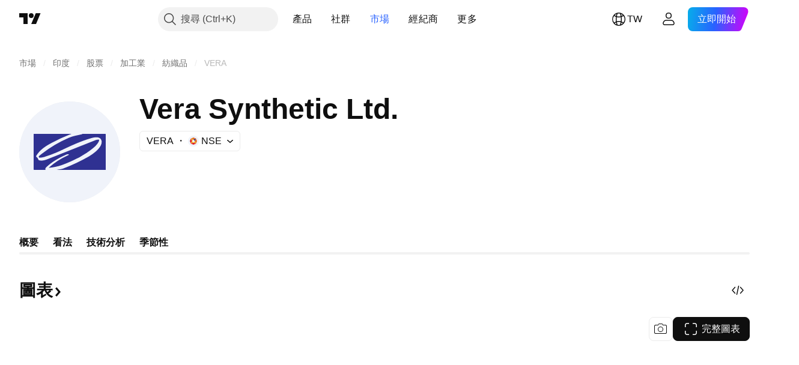

--- FILE ---
content_type: application/javascript; charset=utf-8
request_url: https://static.tradingview.com/static/bundles/64987.62af6e33c78562c45578.js
body_size: 15774
content:
(self.webpackChunktradingview=self.webpackChunktradingview||[]).push([[64987],{508421:e=>{e.exports={container:"container-MgswXHct",content:"content-MgswXHct",icon:"icon-MgswXHct",info:"info-MgswXHct",title:"title-MgswXHct",subtitle:"subtitle-MgswXHct",reload:"reload-MgswXHct",showReload:"showReload-MgswXHct"}},59165:e=>{e.exports={tabsContainer:"tabsContainer-tL9o0CPj"}},635612:e=>{e.exports={card:"card-cSATnK2X",hidden:"hidden-cSATnK2X",content:"content-cSATnK2X"}},268086:e=>{e.exports={cards:"cards-VoAlinkR",filmstripItems:"filmstripItems-VoAlinkR",emptyStateIcon:"emptyStateIcon-VoAlinkR",emptyStateContainer:"emptyStateContainer-VoAlinkR"}},316486:e=>{e.exports={container:"container-yrIMi47q",title:"title-yrIMi47q",title_normal:"title_normal-yrIMi47q",icon:"icon-yrIMi47q",text:"text-yrIMi47q",text_large:"text_large-yrIMi47q",action:"action-yrIMi47q"}},367310:e=>{e.exports={preview:"preview-qDpqIVTJ",content:"content-qDpqIVTJ",title:"title-qDpqIVTJ",description:"description-qDpqIVTJ",descriptionLine:"descriptionLine-qDpqIVTJ",info:"info-qDpqIVTJ",infoBlock:"infoBlock-qDpqIVTJ",infoBlockLine:"infoBlockLine-qDpqIVTJ",infoControl:"infoControl-qDpqIVTJ",infoControlLine:"infoControlLine-qDpqIVTJ"}},886198:(e,t,r)=>{"use strict";r.d(t,{compactNumberFormat:()=>n});const i=["","K","M","B","T"],a=" ";function n(e){const t=e,r=Math.sign(e);let n=0;for(;Math.abs(e)>=1e3&&n<i.length-1;)n+=1,e=Math.floor(Math.abs(e)/100)/10;return 0===n?`${t}`:r*Math.abs(e)+a+i[n]}},23633:(e,t,r)=>{"use strict";function i(e){return{username:e.username,text:e.text,createdAt:e.created}}r.d(t,{adaptModerationLogItem:()=>i})},687925:(e,t,r)=>{"use strict";r.d(t,{PublicationApiError:()=>i});class i extends Error{constructor({response:e,code:t,message:r,userFriendlyMessage:i,data:a}){super(r??i),this.name="PublicationApiError",this.response=e,this.code=t,this.userFriendlyMessage=i,this.data=a}toString(){return`PublicationApiError: ${this.message||""}. ${this.userFriendlyMessage||""} Url: ${this.response.url}; Status: ${this.response.status};`}}},305676:(e,t,r)=>{"use strict";r.d(t,{publicationsModerationApi:()=>c});var i=r(702243),a=r(954912),n=r(23633),s=r(687925);const o={picked:"pick",educational:"education",visible:"recommend",suggested:"hot",public:"public"};const c={setModerationToggle:async function(e){const t={uid:(r=e).uid,set_on:r.state,type:o[r.toggle]};var r;const c=await(0,a.fetch)("/moderate_idea/",{method:"POST",body:(0,i.createSearchParams)(t)}),l=await c.json();if(!c.ok&&l?.detail)throw new s.PublicationApiError({response:c,message:l.detail});return(0,n.adaptModerationLogItem)(l.completed_action_details)}}},322529:(e,t,r)=>{"use strict";r.d(t,{getModerationToggleActions:()=>n});var i=r(305676),a=r(150868);function n({uid:e,actions:t}){return Object.keys(t).reduce(((r,n)=>{const s=n,o=t[s],{icons:c,titles:l}=(0,a.getModerationToggleIconsAndTitles)(s),u=o.isActive?c.active:c.inactive,d=o.isActive?l.active:l.inactive;return r[s]={name:s,isActive:o.isActive,icon:u,title:d,run:async()=>{try{const t=!o.isActive
;await i.publicationsModerationApi.setModerationToggle({uid:e,toggle:s,state:t}),o.onChange(t)}catch(e){return}}},r}),{})}},150868:(e,t,r)=>{"use strict";r.d(t,{getModerationToggleIconsAndTitles:()=>k});var i=r(694547),a=r(794065),n=r.n(a),s=r(564930),o=r.n(s),c=r(486988),l=r.n(c),u=r(212564),d=r.n(u),m=r(401715),g=r.n(m),p=r(867683),h=r.n(p),f=r(72701),v=r.n(f),w=r(308280),b=r.n(w),E=r(200363),y=r.n(E),P=r(72100),B=r.n(P);const k=e=>({icons:T[e],titles:_[e]()}),T={picked:{inactive:n(),active:h()},educational:{inactive:o(),active:v()},visible:{inactive:l(),active:b()},suggested:{inactive:g(),active:B()},public:{inactive:d(),active:y()}},_={picked:()=>({inactive:(0,i.tnt)("Not picked"),active:(0,i.tnt)("Picked")}),educational:()=>({inactive:(0,i.tnt)("Not education"),active:(0,i.tnt)("Education")}),visible:()=>({inactive:(0,i.tnt)("Not visible"),active:(0,i.tnt)("Visible")}),suggested:()=>({inactive:(0,i.tnt)("Not suggested"),active:(0,i.tnt)("Suggested")}),public:()=>({inactive:(0,i.tnt)("Private"),active:(0,i.tnt)("Public")})}},473994:(e,t,r)=>{"use strict";function i(e){const t=new FormData;for(const r in e)e.hasOwnProperty(r)&&void 0!==e[r]&&t.append(r,e[r]);return t}r.d(t,{createFormData:()=>i})},694547:(e,t,r)=>{"use strict";r.d(t,{tnt:()=>i});const i=(e,t)=>{const r=e.toString();return void 0===t?r:(t.plural&&1!==t.count?t.plural:r).replace(/{(\w+)}/g,((e,r)=>{const i=(t.replace||t)[r];return void 0!==i?i:e}))}},351440:(e,t,r)=>{"use strict";async function i(){return Promise.all([r.e(83496),r.e(10648),r.e(6739),r.e(91565),r.e(7204),r.e(77196),r.e(5969),r.e(83332),r.e(91823),r.e(72608),r.e(32227),r.e(62526),r.e(97486)]).then(r.bind(r,826618))}r.d(t,{importPopupRender:()=>i})},613122:(e,t,r)=>{"use strict";r.r(t),r.d(t,{closeCurrentPublicationViewPopup:()=>u,getPublicationType:()=>s,importEntryComponent:()=>o,openPublicationViewPopup:()=>m,preloadPublicationViewPopup:()=>d});var i=r(783359),a=r(351440);const n=new Set([i.ScriptType.Indicator,i.ScriptType.Library,i.ScriptType.Strategy,"indicator","library","strategy"]);function s({isVideo:e,isScript:t,scriptType:r}){switch(!0){case e:return"video";case t:case n.has(r||""):return"script";default:return"idea"}}async function o(e){switch(e){case"video":
return Promise.all([r.e(75277),r.e(26184),r.e(32078),r.e(50370),r.e(29903),r.e(24840),r.e(61504),r.e(84592),r.e(12874),r.e(84509),r.e(20541),r.e(68650),r.e(62156),r.e(58572),r.e(86459),r.e(72834),r.e(81350),r.e(56254),r.e(6656),r.e(88936),r.e(18013),r.e(54123),r.e(3406),r.e(14544),r.e(31069),r.e(50553),r.e(97406),r.e(75070),r.e(51307),r.e(85379),r.e(14142),r.e(92124),r.e(98703),r.e(65644),r.e(5605),r.e(57014),r.e(96133),r.e(85992),r.e(52665),r.e(96614),r.e(78698),r.e(96946),r.e(94425),r.e(30931),r.e(13619),r.e(12748),r.e(66857),r.e(18350),r.e(92112),r.e(68448),r.e(24309),r.e(32388),r.e(2298),r.e(6811),r.e(34022),r.e(9313),r.e(87844),r.e(79780),r.e(50694),r.e(22969),r.e(25988),r.e(83580),r.e(20789),r.e(29592),r.e(31916),r.e(55174),r.e(5969),r.e(83332),r.e(26149),r.e(5769),r.e(49022),r.e(38582),r.e(15001),r.e(75432),r.e(43165),r.e(70571),r.e(6695),r.e(42734),r.e(97915),r.e(35229),r.e(49468),r.e(16543),r.e(78076),r.e(68844),r.e(14467),r.e(41550),r.e(32227),r.e(84434),r.e(98777),r.e(27812),r.e(87222),r.e(77049),r.e(42814),r.e(20075),r.e(61197),r.e(25514),r.e(69868),r.e(44971),r.e(12293),r.e(88061),r.e(21491),r.e(97071)]).then(r.bind(r,703177)).then((e=>e.PublicationViewVideo));case"script":return Promise.all([r.e(4271),r.e(26184),r.e(10648),r.e(62419),r.e(32078),r.e(50370),r.e(29903),r.e(24840),r.e(61504),r.e(84592),r.e(12874),r.e(84509),r.e(20541),r.e(68650),r.e(62156),r.e(22691),r.e(58572),r.e(86459),r.e(72834),r.e(87828),r.e(81350),r.e(27877),r.e(56254),r.e(6656),r.e(88936),r.e(18013),r.e(54123),r.e(3406),r.e(14544),r.e(31069),r.e(67877),r.e(50553),r.e(97406),r.e(75070),r.e(51307),r.e(85379),r.e(62560),r.e(11285),r.e(62882),r.e(14142),r.e(70835),r.e(92124),r.e(98703),r.e(65644),r.e(5605),r.e(57014),r.e(96133),r.e(85992),r.e(52665),r.e(96614),r.e(78698),r.e(96946),r.e(94425),r.e(30931),r.e(13619),r.e(12748),r.e(66857),r.e(18350),r.e(92112),r.e(68448),r.e(24309),r.e(32388),r.e(2298),r.e(6811),r.e(34022),r.e(9313),r.e(87844),r.e(79780),r.e(50694),r.e(22969),r.e(25988),r.e(83580),r.e(20789),r.e(29592),r.e(31916),r.e(55174),r.e(5969),r.e(83332),r.e(26149),r.e(5769),r.e(49022),r.e(38582),r.e(15001),r.e(75432),r.e(43165),r.e(70571),r.e(6695),r.e(42734),r.e(97915),r.e(35229),r.e(49468),r.e(16543),r.e(78076),r.e(68844),r.e(78806),r.e(67957),r.e(32227),r.e(84434),r.e(98777),r.e(27812),r.e(87222),r.e(77049),r.e(42814),r.e(20075),r.e(61197),r.e(25514),r.e(69868),r.e(44971),r.e(12293),r.e(88061),r.e(21491),r.e(38880),r.e(14675)]).then(r.bind(r,121435)).then((e=>e.PublicationViewScript));case"idea":
return Promise.all([r.e(4271),r.e(26184),r.e(10648),r.e(62419),r.e(32078),r.e(50370),r.e(29903),r.e(24840),r.e(61504),r.e(84592),r.e(12874),r.e(84509),r.e(20541),r.e(68650),r.e(62156),r.e(22691),r.e(58572),r.e(86459),r.e(72834),r.e(87828),r.e(81350),r.e(27877),r.e(56254),r.e(6656),r.e(88936),r.e(18013),r.e(54123),r.e(3406),r.e(14544),r.e(31069),r.e(67877),r.e(50553),r.e(97406),r.e(75070),r.e(51307),r.e(85379),r.e(62560),r.e(11285),r.e(62882),r.e(14142),r.e(70835),r.e(92124),r.e(98703),r.e(65644),r.e(5605),r.e(57014),r.e(96133),r.e(85992),r.e(52665),r.e(96614),r.e(78698),r.e(96946),r.e(94425),r.e(30931),r.e(13619),r.e(12748),r.e(66857),r.e(18350),r.e(92112),r.e(68448),r.e(24309),r.e(32388),r.e(2298),r.e(6811),r.e(34022),r.e(9313),r.e(87844),r.e(79780),r.e(50694),r.e(22969),r.e(25988),r.e(83580),r.e(20789),r.e(29592),r.e(31916),r.e(55174),r.e(5969),r.e(83332),r.e(26149),r.e(5769),r.e(49022),r.e(38582),r.e(15001),r.e(75432),r.e(43165),r.e(70571),r.e(6695),r.e(42734),r.e(97915),r.e(35229),r.e(49468),r.e(16543),r.e(78076),r.e(68844),r.e(78806),r.e(67957),r.e(32227),r.e(84434),r.e(98777),r.e(27812),r.e(87222),r.e(77049),r.e(42814),r.e(20075),r.e(61197),r.e(25514),r.e(69868),r.e(44971),r.e(12293),r.e(88061),r.e(21491),r.e(38880),r.e(84822)]).then(r.bind(r,523748)).then((e=>e.PublicationViewIdea))}}let c=!1;async function l(){return c=!0,r.e(58214).then(r.bind(r,661254))}async function u(){if(!c)return;const e=await l();await e.closeCurrentPublicationViewPopup()}async function d(e){l(),(0,a.importPopupRender)(),o(e)}async function m(e){return(await l()).openPublicationViewPopup(e)}},323834:(e,t,r)=>{"use strict";r.d(t,{getUserProfileUrl:()=>i});const i=(0,r(249741).createUrlBuilder)("/u/:username/")},464518:(e,t,r)=>{"use strict";function i(e){return"#"+e}r.d(t,{buildHash:()=>i})},249741:(e,t,r)=>{"use strict";r.d(t,{createUrlBuilder:()=>a});var i=r(464518);function a(e){return t=>{const{route:r,params:a}=t??{};return function(e){const{path:t,hash:r}=e.pathParams,a=r?t+(0,i.buildHash)(r):t;if("params"in e){const{params:t={}}=e;return a.replace(/:(\w+)/g,((e,r)=>t[r]))}return a}({pathParams:{path:e,hash:r},params:a})}}},26381:(e,t,r)=>{"use strict";r.d(t,{getCrosshairColor:()=>n,getPricelineColor:()=>o,getTextColor:()=>s});var i=r(61499),a=r(790188);function n(e){return(0,a.getHexColorByName)(e===i.StdTheme.Light?"color-cold-gray-200":"color-cold-gray-700")}function s(e){return(0,a.getHexColorByName)(e===i.StdTheme.Light?"color-cold-gray-900":"color-cold-gray-200")}function o(e){return(0,a.getHexColorByName)(e===i.StdTheme.Light?"color-cold-gray-550":"color-cold-gray-450")}},336518:(e,t,r)=>{"use strict";r.d(t,{EmptyStateCardSmall:()=>m});var i=r(50959),a=r(497754),n=r.n(a),s=r(338561),o=r(61651),c=r(311239),l=r(672197),u=r(628702),d=r(508421);function m(e){return i.createElement("div",{className:d.container,"data-qa-id":e.dataQaId},i.createElement("div",{className:d.content},i.createElement(o.BlockIcon,{className:d.icon,icon:u}),i.createElement("div",{className:d.info},i.createElement("p",{className:d.title
},e.title),i.createElement("p",{className:d.subtitle},e.subtitle))),i.createElement("div",{className:n()(d.reload,{[d.showReload]:e.showReloadAlways})},i.createElement(c.SquareAnchorButton,{startSlot:i.createElement(o.BlockIcon,{icon:l}),color:"black",size:"small",variant:"secondary",href:"."},s.t(null,void 0,r(983397)))))}},235633:(e,t,r)=>{"use strict";r.d(t,{NewsCards:()=>u});var i=r(50959),a=r(458468),n=r(124025),s=r(887357),o=r(261273),c=r(461205),l=r(697087);function u(e){const{news:t,isAuthenticated:r,ssrTimeMs:u,getHeadlineCardClassName:d,newsDisplayMode:m,theme:g,cardHighlightMode:p,onCardAction:h=a.onNewsCardAction,widgetPlacement:f=s.NewsWidgetPlacement.Main}=e,v=(0,i.useRef)(!0),[w,b]=(0,i.useState)(e.hideDjnNews);return(0,i.useEffect)((()=>{v.current||b((0,n.shouldHideDjnNews)()),v.current=!1}),[r]),i.createElement(l.BaseNewsCards,{...e,renderItems:function(){return t.map((e=>{const a=void 0!==w?!(w&&(0,n.isDjnDistributedProvider)(e.provider.id)):(0,n.isAvailableForPro)(e);return i.createElement(o.HeadlineCard,{...(0,o.getNewsCardVisualProps)(e,r,u),className:d?.(e),theme:g,newsDisplayMode:m,key:e.id,linkTarget:"_blank",onAction:(0,c.callIfEnabled)(h({newsItem:e,newsItems:t,placement:f}),a),isFresh:e.isFresh,showUnavailableTitle:!a,highlightTimestamp:e.highlightStartedAt,highlightMode:p})}))}})}},783359:(e,t,r)=>{"use strict";var i,a,n;r.d(t,{CONTAINS_IO_SCRIPT_TAG:()=>s,PublicationMethod:()=>a,ScriptAccessType:()=>i,ScriptType:()=>n}),function(e){e[e.Public=1]="Public",e[e.Protected=2]="Protected",e[e.InviteOnly=3]="InviteOnly"}(i||(i={})),function(e){e[e.New=0]="New",e[e.Edit=1]="Edit",e[e.Update=2]="Update"}(a||(a={})),function(e){e[e.Indicator=1]="Indicator",e[e.Strategy=2]="Strategy",e[e.Library=3]="Library"}(n||(n={}));const s="containsioscript"},206707:(e,t,r)=>{"use strict";function i(e,t){let i=()=>null,a=!1;return Promise.all([r.e(15572),r.e(80417),r.e(45060),r.e(13373)]).then(r.bind(r,671001)).then((r=>{a||(i=r.addLightWeightMiniChartCopyrightImpl(e,t))})),()=>{a=!0;const t=i();null!==t&&e.removeChild(t)}}r.d(t,{addLightWeightMiniChartCopyright:()=>i})},143813:(e,t,r)=>{"use strict";r.d(t,{AdvertisementContainer:()=>a});var i=r(50959);const a=(0,i.forwardRef)(((e,t)=>{const{children:r,childrenCount:a}=e;return i.createElement("div",{ref:t,style:void 0!==a?{"--filmstrip-right-button-order":a}:void 0},r)}))},552698:(e,t,r)=>{"use strict";r.d(t,{BlockWrapperTabbed:()=>l});var i=r(50959),a=r(251661),n=r(986701),s=r(67170),o=r(841134),c=r(59165);const l=(0,s.forwardRefWithGeneric)(((e,t)=>{const r=(0,i.useRef)(null),s=(0,o.useAnalyticsClick)(),l=(0,i.useCallback)((t=>{e.tabsConfig?.onTabClick(t.id),r.current&&s(r.current,{analyticUiObject:o.AnalyticsUIObject.WIDGET_TAB,analyticUiObjectValue:t.id})}),[e.tabsConfig?.onTabClick]),u=(0,i.useCallback)((t=>t.id===e.tabsConfig?.selectedTabId),[e.tabsConfig?.selectedTabId]);return i.createElement(n.CmsBaseWidget,{id:e.id,header:e.header,subheader:e.subheader,size:e.size,footer:e.footer,ref:t},(d=e.tabsConfig,
Boolean(d&&d.tabs.length>1)&&i.createElement("div",{className:c.tabsContainer,ref:r},i.createElement(a.SquareTabs,{id:e.tabsConfig.id,items:e.tabsConfig.tabs,onActivate:l,isActive:u,size:"medium"}))),e.children(e.items,e.tabsConfig?.selectedTabId));var d}))},754635:(e,t,r)=>{"use strict";r.d(t,{GetWidgetButton:()=>d});var i=r(50959),a=r(444372),n=r(497754),s=r(643528),o=r(776734),c=r(79205),l=r(841134),u=r(735862);function d(e){const t=a.t(null,void 0,r(575338)),s=e.size||"medium";return i.createElement(m,{href:e.href,size:s,startSlot:i.createElement(c.Icon,{icon:u}),variant:e.variant||"ghost",color:"gray",title:t,"aria-label":t,target:"_blank",onClick:function(t){(0,o.getTracker)().then((t=>{t?.trackGetWidgetButton(e.source)})),e.onClick?.(t)},className:n(e.className,"apply-common-tooltip"),analyticUiObject:l.AnalyticsUIObject.BUTTON,analyticUiObjectValue:"Get widget",analyticLink:e.href})}const m=(0,l.withAnalyticsClick)(s.LightAnchorButton)},60346:(e,t,r)=>{"use strict";r.d(t,{AdvertisementCard:()=>u});var i=r(50959),a=r(497754),n=r.n(a),s=r(699270),o=r(400353),c=r(73683),l=r(635612);const u=(0,i.forwardRef)((function(e,t){const r=(0,i.useRef)(null),[a,u]=(0,i.useState)(!1),[d,m]=(0,i.useState)(!1),{fallBackItem:g,fallBackFunction:p,onDisplay:h}=e;return(0,i.useEffect)((()=>{!async function(){if(!r.current)return;const e=(await(0,c.mainIdeaFeedAd)())();if(!await e.enabled())return p?.(),m(!0),void(h&&h(!0));e.slot().setPlacement(s.Placement.MainPage).setUnit(s.AdUnit.NewMainIdeasStream).setTargeting("placement",s.PlacementTargeting.MainPage);const t=await e.build();t.empty.then((e=>{e?(t.destroy(),p?.(),m(!0)):window.loginStateChange.subscribe(null,(()=>{window.is_authenticated&&(0,o.enabled)("NO_SPONSORED_ADS")&&(p?.(),u(!1))}),!0),h&&h(!e)})),t.load.then((()=>{u(!0)})),r.current.id=t.id,t.render()}()}),[]),d&&g?g:i.createElement("div",{className:n()(l.card,e.className,!a&&l.hidden),ref:t},i.createElement("div",{className:l.content,ref:r}))}))},616461:(e,t,r)=>{"use strict";r.d(t,{getCardsContent:()=>d});var i=r(50959),a=r(539351),n=r(689939),s=r(699337),o=r(367310);const c=(0,i.forwardRef)((function(e,t){return i.createElement(n.ImageCard,{stretchLinkTitleMode:"outline-only",style:e.style,ref:t},i.createElement("div",{className:o.content},i.createElement("div",{className:o.title}),i.createElement("div",{className:o.description},i.createElement("div",{className:o.descriptionLine}),i.createElement("div",{className:o.descriptionLine})),i.createElement("div",{className:o.info},i.createElement("div",{className:o.infoBlock},i.createElement("div",{className:o.infoBlockLine}),i.createElement("div",{className:o.infoBlockLine})),i.createElement("div",{className:o.infoControl},i.createElement("div",{className:o.infoControlLine}),i.createElement("div",{className:o.infoControlLine})))),i.createElement(s.Preview,{className:o.preview,resizeMode:s.PreviewResizeMode.Ratio16by9}))}));var l=r(842588),u=r(60346);function d(e,t,r,n=0,s=!1,o){const d=[];if(e.length)for(let t=0;t<e.length;t++){const n=e[t]
;d.push(i.createElement(a.IdeaCardInteractive,{...n,partialRender:s,key:n.href,style:m(t,r),publicationTrackingData:o}))}else for(let e=0;e<n;e++)d.push(i.createElement(c,{key:e,style:m(e,r)}));return t.readMoreLink&&t.readMoreTitle&&d.push(i.createElement(l.SeeAllCard,{href:t.readMoreLink,key:"see-all-card",style:m(d.length,r)},t.readMoreTitle)),r&&d.push(i.createElement(u.AdvertisementCard,{key:"advertisement-card"})),d}function m(e,t){return t?{order:e+1}:void 0}},840021:(e,t,r)=>{"use strict";r.d(t,{SET_IS_EDUCATIONS:()=>n,SET_IS_HOT:()=>o,SET_IS_PICKED:()=>c,SET_IS_PUBLIC:()=>s,SET_IS_VISIBLE:()=>a,SET_LIKES:()=>l,SET_SELECTED_TAB:()=>i,SET_STATE:()=>u});const i="SET_SELECTED_TAB",a="SET_IS_VISIBLE",n="SET_IS_EDUCATIONS",s="SET_IS_PUBLIC",o="SET_IS_HOT",c="SET_IS_PICKED",l="SET_LIKES",u="SET_STATE"},540986:(e,t,r)=>{"use strict";r.d(t,{ideaFromDto:()=>n});var i=r(783359),a=r(323834);function n(e){return{imageUrl:e.image_url,authorName:e.user.username,authorDisplayName:e.user.broker_name||e.user.username,authorId:e.user.id,authorProfileHref:(0,a.getUserProfileUrl)({params:{username:e.user.username}}),commentsHref:`${e.chart_url}#chart-view-comment-form`,publicationTimestamp:1e3*e.date_timestamp,...void 0!==e.updated_date_timestamp&&null!==e.updated_date_timestamp?{updatedPublicationTimestamp:1e3*e.updated_date_timestamp}:{},imageSources:[{srcSet:e.image.middle_webp||void 0,type:"image/webp"}],imageFallbackSrc:e.image.middle,imageBackgroundColor:e.image.bg_color||void 0,symbolLogoUrls:e.symbol.logo_urls,symbolShortName:e.symbol.short_name,symbolPageHref:e.symbol.badge.url||void 0,symbolLogoAlt:e.symbol.badge.label,name:e.name,title:e.name,href:e.chart_url,isLiked:e.is_liked,likesCount:e.likes_count,commentsCount:e.comments_count,isEditorsPick:e.is_picked,isPublic:e.is_public,isRemovable:!1,isVisible:e.is_visible,isEducation:e.is_education,isHot:e.is_hot,isPaid:Boolean(e.script_package_id),scriptType:e.script_type?s(e.script_type):void 0,isVideoIdea:e.is_video,durationMs:e.video_duration?1e3*parseInt(e.video_duration):void 0,ideaStrategy:l(e),brokerPlan:e.user.broker_plan?e.user.broker_plan:void 0,permissions:{can_pick_ideas:Boolean(e.actions?.could_be_picked),can_moderate_ideas:Boolean(e.actions?.could_be_moderated)},...void 0!==e.reputation&&null!==e.reputation?{reputationEntries:o(e.reputation)}:{},description:e.description}}function s(e){switch(e){case"strategy":return i.ScriptType.Strategy;case"indicator":return i.ScriptType.Indicator;case"library":return i.ScriptType.Library;default:return}}function o(e){if(e)return[{label:"Total",value:e.total.toString(),childEntries:[{...c(e.ratings,"Ratings")},{...c(e.comments,"Comments")},{...c(e.age,"Age")}]},{...c(e.views,"Views")}]}function c(e,t){return{label:t,value:e.complete?.toString()||"-",secondaryValue:e.raw?.toString()||"-"}}function l(e){if(!e.is_script)return e.is_education?"education":1===e.symbol.direction?"long":2===e.symbol.direction?"short":void 0}},570370:(e,t,r)=>{"use strict";r.d(t,{useCardsWithTabsData:()=>b})
;var i=r(50959),a=r(664349),n=r(650151),s=r(840021);function o(e,t){switch(t.type){case s.SET_STATE:return t.payload;case s.SET_SELECTED_TAB:return{...e,selectedTabId:t.payload};case s.SET_IS_VISIBLE:case s.SET_IS_EDUCATIONS:case s.SET_IS_PUBLIC:case s.SET_IS_HOT:case s.SET_IS_PICKED:case s.SET_LIKES:const r=new Map;return e.tabsData.forEach(((e,i)=>{const a=e.map((e=>e.imageUrl===t.payload.imageUrl?{...e,...t.payload}:e));r.set(i,a)})),{...e,tabsData:r};default:return e}}const c=e=>({type:s.SET_STATE,payload:e}),l=e=>({type:s.SET_SELECTED_TAB,payload:e}),u=e=>({type:s.SET_IS_VISIBLE,payload:e}),d=e=>({type:s.SET_IS_EDUCATIONS,payload:e}),m=e=>({type:s.SET_IS_PUBLIC,payload:e}),g=e=>({type:s.SET_IS_HOT,payload:e}),p=e=>({type:s.SET_IS_PICKED,payload:e}),h=e=>({type:s.SET_LIKES,payload:e});var f=r(292039),v=r(516049);function w(e){const t=new Map,r=new Map,i=[];return e.forEach((e=>{t.set(e.id,e.items);const{readMoreLink:a,readMoreTitle:n}=e.readMoreData;t.set(e.id,e.items),r.set(e.id,{readMoreLink:a,readMoreTitle:n}),i.push({id:e.id,label:e.label})})),{tabsData:t,tabsReadMoreData:r,buttons:i}}function b(e,t,r,s){const b=(0,i.useMemo)((()=>w(t)),[t]);b.tabsData.has(e)||([e]=b.tabsData.keys());const[E,y]=(0,i.useReducer)(o,{selectedTabId:e,tabsData:b.tabsData}),P=(0,n.ensureDefined)(E.tabsData.get(E.selectedTabId)).map((e=>({...e,moderatorButtons:(0,f.getIdeaCardModerateButtons)({...e,setIsPicked:k,setIsEducation:T,setIsVisible:_,setIsHot:S,setIsPublic:N}),onLikeClick:()=>I(e)}))),B={id:r,tabs:b.buttons,selectedTabId:E.selectedTabId,onTabClick:e=>s?async function(e,t,r){if(t===E.selectedTabId)return;const i=await r();y(c({selectedTabId:t,tabsData:w(i).tabsData}))}(0,e,s):function(e,t){if(t===E.selectedTabId)return;y(l(t))}(0,e)};return{selectedTabId:E.selectedTabId,tabData:P,tabsConfig:B,readMoreData:(0,n.ensureDefined)(b.tabsReadMoreData.get(E.selectedTabId))};function k(e){y(p({imageUrl:e.imageUrl,isEditorsPick:e.isEditorsPick}))}function T(e){y(d({imageUrl:e.imageUrl,isEducation:e.isEducation}))}function _(e){y(u({imageUrl:e.imageUrl,isVisible:e.isVisible}))}function S(e){y(g({imageUrl:e.imageUrl,isHot:e.isHot}))}function N(e){y(m({imageUrl:e.imageUrl,isPublic:e.isPublic}))}function I(e){if(!window.is_authenticated)return void window.runOrSignIn((()=>I(e)),{source:"Click idea like button"});if(!e.imageUrl)return;const t={imageUrl:e.imageUrl,isLiked:!e.isLiked,likesCount:(e.likesCount||0)+(e.isLiked?-1:1)};y(h(t)),(0,a.handleLikeIdea)(e.imageUrl,t.isLiked).catch((t=>{throw(0,a.isLikesRateLimitError)(t)&&(0,v.showLikesRateLimitWarning)(),y(h(e)),t})).then((t=>{t&&y(h({imageUrl:e.imageUrl,isLiked:(0,a.getLikeResult)(t.result),likesCount:t.score}))}))}}},67170:(e,t,r)=>{"use strict";r.d(t,{forwardRefWithGeneric:()=>a});var i=r(50959);function a(e){return i.forwardRef(e)}},256755:(e,t,r)=>{"use strict";function i(e){return!(e.features||{}).NO_SPONSORED_ADS}r.d(t,{showAdvertisement:()=>i})},736387:(e,t,r)=>{"use strict";r.d(t,{getMediatorRequestParams:()=>d,getNewsHubRequestParams:()=>m,getTradingViewNews:()=>c,
getTradingViewNewsBySymbolView:()=>l});var i=r(125226),a=r(442258),n=r(755429),s=r(178006),o=r(114273);async function c(e,t,r){const a=u(e);return((0,i.isFeatureEnabled)("news_use_news_mediator")?(0,s.getNewsFlowNews)(d(a),t):(0,o.getNewsHubNews)(m(a),t)).then(f).then((e=>g(e,r)))}async function l(e,t,r){const a=u(e);return((0,i.isFeatureEnabled)("news_use_news_mediator")?(0,s.getNewsViewBySymbol)(d(a),t):(0,o.getNewsHubViewBySymbol)(m(a),t)).then(f).then((e=>g(e,r))).then(h)}function u(e){return(0,i.isFeatureEnabled)("news_enable_streaming")||(e.streaming=void 0),e}function d(e){return{...e,filters:Object.entries(e.filters).filter((([e,t])=>(e=>null!=e&&("number"==typeof e||e.length>0))(t))).map((([e,t])=>((e,t)=>({id:e,values:"number"==typeof t?[String(t)]:t}))(e,t)))}}function m(e){const t={client:e.client,lang:e.filters.lang[0],streaming:e.streaming,pub_usage:(0,a.isPubUsageRequestParams)(e)?e.pubUsage:void 0,category:(0,a.isMarketNewsFilters)(e.filters)?e.filters.market[0]:void 0,market_country:(0,a.isMarketCountryNewsFilters)(e.filters)?e.filters.market_country[0]:void 0,area:(0,a.isAreaNewsFilters)(e.filters)?e.filters.area[0]:void 0,symbol:(0,a.isSymbolNewsFilters)(e.filters)?e.filters.symbol[0]:void 0,provider:(0,a.isProviderNewsFilters)(e.filters)?e.filters.provider[0]:void 0,tag:(0,a.isTopStoriesNewsFilters)(e.filters)?e.filters.priority[0]:void 0};return(0,a.isCorpActivityNewsFilters)(e.filters)&&(e.filters.corp_activity.length>=5?t.section="corp_activity":t.section=e.filters.corp_activity[0]),(0,a.isMarketNewsFilters)(e.filters)&&(e.filters.market.length>=8?t.category="base":t.category=e.filters.market[0]),t}function g(e,t){return t?{...e,items:e.items.slice(0,t)}:e}const p=["corp_activity","credit_ratings","ipo"];function h(e){return{...e,sections:e.sections&&e.sections.filter((e=>!p.includes(e.id)))}}function f(e){return{...e,items:(0,n.filterNewsItemsByUserPermissions)(e.items)}}},442258:(e,t,r)=>{"use strict";function i(e){return!!e.pubUsage?.length}function a(e){return"market"in e&&!!e.market?.length}function n(e){return"market_country"in e&&!!e.market_country?.length}function s(e){return"area"in e&&!!e.area?.length}function o(e){return"symbol"in e&&!!e.symbol?.length}function c(e){return"provider"in e&&!!e.provider?.length}function l(e){return"priority"in e&&!!e.priority?.length}function u(e){return"corp_activity"in e&&!!e.corp_activity?.length}function d(e){return{client:e.client??"landing",streaming:e.streaming??void 0,filters:e.filter?.reduce(((e,t)=>{const[r,i]=t.split(":"),a=r;return e[a]="watchlist"===a?Number(i):i?.split(","),e}),{})??{}}}r.d(t,{convertSSRParamsToRequestParams:()=>d,isAreaNewsFilters:()=>s,isCorpActivityNewsFilters:()=>u,isMarketCountryNewsFilters:()=>n,isMarketNewsFilters:()=>a,isProviderNewsFilters:()=>c,isPubUsageRequestParams:()=>i,isSymbolNewsFilters:()=>o,isTopStoriesNewsFilters:()=>l})},114273:(e,t,r)=>{"use strict";r.d(t,{convertHubToMediatorResponse:()=>d,getNewsHubLatestNewsItem:()=>u,getNewsHubNews:()=>o,getNewsHubNewsBySymbols:()=>l,getNewsHubViewBySymbol:()=>c})
;var i=r(72224),a=r(954912),n=r(175203),s=r(905342);async function o(e,t){return m(`${window.NEWS_SERVICE_URL}/v2/headlines?`+(0,i.createUrlParams)(e),t).then(d).then(p)}async function c(e,t){return m(`${window.NEWS_SERVICE_URL}/v2/view/headlines/symbol?`+(0,i.createUrlParams)(e),t).then(d).then(p)}async function l(e,t){const r=`${window.NEWS_SERVICE_URL}/v2/headlines/symbol-list`,i={lang:e.lang,symbols:e.symbols,client:"web"},n=await(0,a.fetch)(r,{method:"POST",signal:t,body:JSON.stringify(i)});if(!n.ok){const e=await n.text();throw Error(`Error while fetch ${n.url}. Response status ${n.status} ${n.statusText}. Response text: '${e}'`)}return n.json().then(d).then(p)}async function u(e,t){const r=`${window.NEWS_SERVICE_URL}/headlines/latest/?`;return(0,a.fetch)(`${r}${(0,i.createUrlParams)(e)}`,{signal:t}).then((e=>e.json())).then(g).then(s.headlineItemTransform)}function d(e){return{...e,items:e.items.map(g)}}async function m(e,t,r){const i=Date.now(),s=await(0,a.fetch)(e,{signal:t,credentials:r}),o=Date.now()-i;if(n.telemetry.sendReport("news","api_time_frame",{value:o}),n.telemetry.sendReport("news","api_http_status",{value:s.status}),!s.ok){const e=await s.text();throw Error(`Error while fetch ${s.url}. Response status ${s.status} ${s.statusText}. Response text: '${e}'`)}return await s.json()}function g(e){return{...e,provider:{id:e.provider??"",name:e.source,logo_id:e.sourceLogoId,url:e.sourceUrl}}}function p(e){return{...e,items:e.items.map(s.headlineItemTransform)}}},178006:(e,t,r)=>{"use strict";r.d(t,{getNewsFlowNews:()=>u,getNewsViewBySymbol:()=>g,getPrivateNewsFlowNews:()=>d,getPrivateNewsFlowV1News:()=>m,mediatorUrl:()=>p,requestNews:()=>f,toQueryString:()=>h});var i=r(954912),a=r(72224),n=r(905342),s=r(175203),o=r(683045),c=r(114273),l=r(755429);async function u(e,t){return f(`${p("public/news-flow/v2/news")}?${h(e)}`,{signal:t}).then(v)}async function d(e,t){return f(`${p("news-flow/v2/news")}?${h(e)}`,{signal:t,credentials:"include"}).then(v)}async function m(e,t){return f(`${p("news-flow/v1/news")}?${h(e)}`,{signal:t,credentials:"include"}).then(c.convertHubToMediatorResponse).then(v)}async function g(e,t){return f(`${p("public/view/v1/symbol")}?${h(e)}`,{signal:t}).then(v)}function p(e){let t=`${window.NEWS_MEDIATOR_URL}`;return t.endsWith("/")||(t+="/"),t+e}function h(e){return[(r=e.filters,r.slice().sort(((e,t)=>e.id<t.id?-1:1)).reduce(((e,t)=>{if(0===t.values.length)return e;const r=t.values.sort().join(","),i=encodeURIComponent(t.id+":"+r);return e.push(`filter=${i}`),e}),[]).join("&")),(t=e,(0,a.createUrlParams)({client:t.client,streaming:t.streaming,pub_usage:t.pubUsage?t.pubUsage.join(","):void 0,user_prostatus:(0,o.getNewsUserProStatus)()}))].filter((e=>e.length>0)).join("&");var t,r}async function f(e,t){const r=Date.now(),a=await(0,i.fetch)(e,t),n=Date.now()-r;if(s.telemetry.sendReport("news","api_time_frame",{value:n}),s.telemetry.sendReport("news","api_http_status",{value:a.status}),!a.ok){const e=await a.text()
;throw Error(`Error while fetch ${a.url}. Response status ${a.status} ${a.statusText}. Response text: '${e}'`)}return await a.json()}function v(e){return{...e,items:(0,l.filterNewsItemsByUserPermissions)(e.items.map(n.headlineItemTransform))}}},755429:(e,t,r)=>{"use strict";r.d(t,{filterNewsItemsByUserPermissions:()=>o,filterSingleNewsItemByUserPermissions:()=>c});var i=r(638456),a=r(125226);function n(){return(0,i.isSymphonyEmbed)()&&(0,a.isFeatureEnabled)("news_enable_filtering_by_user_hide_symphony")?{restrictedProviders:["dow-jones","market-watch","wsj","barrons"],restrictedIds:[/^DJN_/]}:{restrictedProviders:[],restrictedIds:[]}}function s(e,t){const r=e.provider?.id??"";return t.restrictedProviders.includes(r)||t.restrictedIds.some((t=>Boolean(e.id&&t.test(e.id))))}function o(e){if(!(0,a.isFeatureEnabled)("news_enable_filtering_by_user"))return e;const t=n();return e.filter((e=>!s(e,t)))}function c(e){return(0,a.isFeatureEnabled)("news_enable_filtering_by_user")&&s(e,n())?null:e}},337350:(e,t,r)=>{"use strict";r.d(t,{usePromise:()=>n});var i=r(50959),a=r(357517);function n(e,t,r){const[n,s]=(0,i.useState)(null);return(0,i.useEffect)((()=>{const r=new AbortController;let i=null;return(0,a.respectAbort)(r.signal,e()).then((e=>s(i=e))).catch(a.skipAbortError),()=>{r.abort(),i&&t&&t(i)}}),r?[...r]:void 0),n}},752591:(e,t,r)=>{"use strict";r.d(t,{getBadgeAccountProps:()=>c});var i=r(970704),a=r(359984);function n(e){if(0!==e.length)return e.find((e=>{return t=e.name,(0,a.isBadgeUser)(t)||(0,i.isBadgeBroker)(t);var t}))?.name}function s(e,t){return 0===e.length?"":1===e.length?e[0].verbose_name:e.find((e=>e.name===t))?.verbose_name||""}function o(e,t){if(!1!==e)return e||t()}function c(e){const{badges:t,name:r,title:c,href:l,plan:u,isPaidOnlyUser:d,isShort:m}=e;if(!t)return null;const g=r||n(t);return g?(0,a.isBadgeUser)(g)?d&&!(0,a.isPaid)(g)?null:{badgeType:"user",name:g,title:o(c,(()=>s(t,g))),href:o(l,(()=>function(e){if((0,a.isPineWizard)(e))return"/pine-wizards/";if((0,a.isTradingViewWizard)(e))return"/blog/en/tradingview-wizards-37762/";if((0,a.isModerator)(e))return"/moderators/";const t=e.split(":")[1];return(0,a.isProPremium)(e)||(0,a.isProRealtime)(e)||(0,a.isPro)(e)||(0,a.isTrial)(e)?`/pricing/?source=badge&feature=${t}`:(0,a.isExpertTrial)(e)||(0,a.isProExpert)(e)||(0,a.isProPremiumExpert)(e)||(0,a.isProfessionalExpert)(e)||(0,a.isProfessionalPremiumExpert)(e)?`/pricing/?source=badge&feature=${t}&status=pro`:void 0}(g))),isShort:m}:(0,i.isBadgeBroker)(g)?{badgeType:"broker",name:g,title:o(c,(()=>function(e,t){return s(e.filter((e=>(0,i.isBrokerPlan)(e.name))),t)}(t,g))),href:o(l,(()=>{return e=g,(0,i.isBadgeBrokerWithLink)(e)?"/brokers/":void 0;var e})),plan:o(u,(()=>(0,i.getBrokerPlan)(t)))}:null:null}},781014:(e,t,r)=>{"use strict";var i,a;r.d(t,{BadgeBrokerNameEnum:()=>i,BadgeBrokerPlanNameEnum:()=>a}),function(e){e.BrokerExtraFeatured="broker_extra:featured",e.BrokerExchange="broker:exchange",e.BrokerPlatinum="broker:platinum",e.BrokerGold="broker:gold",e.BrokerSilver="broker:silver",
e.BrokerFree="broker:free"}(i||(i={})),function(e){e.BrokerPlatinum="broker:platinum",e.BrokerGold="broker:gold",e.BrokerSilver="broker:silver",e.BrokerFree="broker:free"}(a||(a={}))},465872:(e,t,r)=>{"use strict";r.d(t,{BadgeBroker:()=>u,getBrokerBadgeText:()=>m});var i=r(50959),a=r(497754),n=r(444372),s=r(781014),o=r(377454),c=r(970704),l=r(624011);function u(e){const{name:t,plan:r,size:a,title:n,href:l,isAlwaysDarkTheme:u,className:g,...p}=e;return r===s.BadgeBrokerPlanNameEnum.BrokerFree?null:i.createElement(o.Badge,{...p,className:d(r||t,l,n,g,u),title:(0,c.isBadgeBrokerWithTitle)(t)?n:void 0,size:a,href:l},m(t))}function d(e,t,r,i,n){return a(l["badge-broker"],e===s.BadgeBrokerNameEnum.BrokerPlatinum&&l.platinum,e===s.BadgeBrokerNameEnum.BrokerGold&&l.gold,e===s.BadgeBrokerNameEnum.BrokerSilver&&l.silver,e===s.BadgeBrokerNameEnum.BrokerExtraFeatured&&l.featured,e===s.BadgeBrokerNameEnum.BrokerExtraFeatured&&n&&l.dark,t&&l.link,r&&"apply-common-tooltip",i)}function m(e){switch(!0){case(0,c.isFeaturedBroker)(e):return n.t(null,void 0,r(576362));case(0,c.isExchangeBroker)(e):return n.t(null,{context:"badge"},r(237744));default:return n.t(null,{context:"badge"},r(256257))}}},970704:(e,t,r)=>{"use strict";r.d(t,{getBrokerPlan:()=>a,isBadgeBroker:()=>c,isBadgeBrokerWithLink:()=>m,isBadgeBrokerWithTitle:()=>p,isBrokerPlan:()=>s,isExchangeBroker:()=>u,isFeaturedBroker:()=>l});var i=r(781014);function a(e){return e?.find((e=>s(e.name)))?.name}const n=new Set(Object.values(i.BadgeBrokerPlanNameEnum));function s(e){return n.has(e)}const o=new Set(Object.values(i.BadgeBrokerNameEnum));function c(e){return o.has(e)}function l(e){return e===i.BadgeBrokerNameEnum.BrokerExtraFeatured}function u(e){return e===i.BadgeBrokerNameEnum.BrokerExchange}const d=new Set([i.BadgeBrokerNameEnum.BrokerPlatinum,i.BadgeBrokerNameEnum.BrokerGold,i.BadgeBrokerNameEnum.BrokerSilver,i.BadgeBrokerNameEnum.BrokerExchange]);function m(e){return d.has(e)}const g=new Set([i.BadgeBrokerNameEnum.BrokerPlatinum,i.BadgeBrokerNameEnum.BrokerGold,i.BadgeBrokerNameEnum.BrokerSilver,i.BadgeBrokerNameEnum.BrokerExtraFeatured,i.BadgeBrokerNameEnum.BrokerExchange]);function p(e){return g.has(e)}},540935:(e,t,r)=>{"use strict";var i;r.d(t,{BadgeUserNames:()=>i}),function(e){e.Moderator="moderator",e.Employee="employee",e.PineWizard="pine_wizard",e.TradingViewWizard="tradingview_wizard",e.ProPremium="pro:pro_premium",e.ProPremiumTrial="pro:pro_premium_trial",e.ProRealTime="pro:pro_realtime",e.ProRealTimeTrial="pro:pro_realtime_trial",e.Pro="pro:pro",e.ProTrial="pro:pro_trial",e.ProExpert="pro:pro_expert",e.ProExpertTrial="pro:pro_expert_trial",e.ProPremiumExpert="pro:pro_premium_expert",e.ProPremiumExpertTrial="pro:pro_premium_expert_trial",e.ProfExpert="prof:pro_expert",e.ProfExpertTrial="prof:pro_expert_trial",e.ProfPremiumExpert="prof:pro_premium_expert",e.ProfPremiumExpertTrial="prof:pro_premium_expert_trial"}(i||(i={}))},359984:(e,t,r)=>{"use strict";r.d(t,{isBadgeUser:()=>o,isBadgeUserWithTitle:()=>n,isEmployee:()=>f,isExpertTrial:()=>E,isModerator:()=>c,
isPaid:()=>y,isPineWizard:()=>v,isPro:()=>h,isProExpert:()=>d,isProPremium:()=>g,isProPremiumExpert:()=>m,isProRealtime:()=>p,isProfessionalExpert:()=>l,isProfessionalPremiumExpert:()=>u,isTradingViewWizard:()=>w,isTrial:()=>b});var i=r(540935);const a=new Set([i.BadgeUserNames.Employee,i.BadgeUserNames.PineWizard,i.BadgeUserNames.TradingViewWizard,i.BadgeUserNames.Moderator,i.BadgeUserNames.ProPremiumTrial,i.BadgeUserNames.ProRealTimeTrial,i.BadgeUserNames.ProTrial,i.BadgeUserNames.ProExpertTrial,i.BadgeUserNames.ProPremiumExpertTrial,i.BadgeUserNames.ProfExpert,i.BadgeUserNames.ProfExpertTrial,i.BadgeUserNames.ProfPremiumExpert,i.BadgeUserNames.ProfPremiumExpertTrial]);function n(e){return a.has(e)}const s=new Set(Object.values(i.BadgeUserNames));function o(e){return s.has(e)}function c(e){return i.BadgeUserNames.Moderator===e}function l(e){return i.BadgeUserNames.ProfExpert===e||i.BadgeUserNames.ProfExpertTrial===e}function u(e){return i.BadgeUserNames.ProfPremiumExpert===e||i.BadgeUserNames.ProfPremiumExpertTrial===e}function d(e){return i.BadgeUserNames.ProExpert===e||i.BadgeUserNames.ProExpertTrial===e}function m(e){return i.BadgeUserNames.ProPremiumExpert===e||i.BadgeUserNames.ProPremiumExpertTrial===e}function g(e){return i.BadgeUserNames.ProPremium===e||i.BadgeUserNames.ProPremiumTrial===e}function p(e){return i.BadgeUserNames.ProRealTime===e||i.BadgeUserNames.ProRealTimeTrial===e}function h(e){return i.BadgeUserNames.Pro===e||i.BadgeUserNames.ProTrial===e}function f(e){return i.BadgeUserNames.Employee===e}function v(e){return i.BadgeUserNames.PineWizard===e}function w(e){return i.BadgeUserNames.TradingViewWizard===e}function b(e){return i.BadgeUserNames.ProPremiumTrial===e||i.BadgeUserNames.ProRealTimeTrial===e||i.BadgeUserNames.ProTrial===e}function E(e){return i.BadgeUserNames.ProExpertTrial===e||i.BadgeUserNames.ProPremiumExpertTrial===e}function y(e){return h(e)||g(e)||p(e)||d(e)||m(e)||b(e)||E(e)||l(e)||u(e)}},277694:(e,t,r)=>{"use strict";r.d(t,{EmptyStateBlockTitle:()=>o});var i=r(497754),a=r.n(i),n=r(50959),s=r(316486);function o(e){const{title:t,tagName:r,titleSize:i,className:o}=e,c=r||"strong";return n.createElement(c,{className:a()(s.title,s[`title_${i}`],o)},t)}},97275:(e,t,r)=>{"use strict";r.d(t,{EmptyStateBlock:()=>o});var i=r(50959),a=r(497754),n=r(277694),s=r(316486);const o=(0,i.forwardRef)((function(e,t){return i.createElement("div",{className:a(s.container,e.className),ref:t},i.createElement("div",{className:a(s.icon,e.iconClass)},e.icon),e.title&&i.createElement(n.EmptyStateBlockTitle,{title:e.title,titleSize:e.titleSize,tagName:e.titleTagName,className:e.titleClass}),e.text&&i.createElement("div",{className:a(s.text,"large"===e.textSize&&s.text_large,e.textClass)},e.text),e.action&&i.createElement("div",{className:s.action},e.action))}))},664349:(e,t,r)=>{"use strict";r.r(t),r.d(t,{getLikeResult:()=>u,handleLikeIdea:()=>c,handleVoidRequest:()=>o,isLikesRateLimitError:()=>l,toggleIdeaModerateState:()=>s});var i,a=r(473994),n=r(890451);async function s(e,t){try{
return await o("/moderate_idea/",(0,a.createFormData)({uid:e.imageUrl,type:i[t],set_on:`${!e[t]}`})),{...e,[t]:!e[t]}}catch(t){return e}}async function o(e,t){const r=await fetch(e,{method:"POST",body:t});try{const e=await r.json();return r.ok?e:Promise.reject(new n.APIError(r.status,e))}catch{return Promise.reject(new n.APIError(r.status,{}))}}async function c(e,t){const r=await fetch(`/api/v1/ideas/${e}/like/`,{method:"POST",headers:{"Content-Type":"application/json"},body:JSON.stringify({value:+t})});try{const e=await r.json();return r.ok?e:Promise.reject(new n.APIError(r.status,e))}catch{return Promise.reject(new n.APIError(r.status,{}))}}function l(e){return e instanceof n.APIError&&"rate_limit"===e.payload.code}function u(e){return"like"===e}!function(e){e.isVisible="recommend",e.isEducation="education",e.isHot="hot",e.isPublic="public",e.isEditorsPick="pick"}(i||(i={}))},292039:(e,t,r)=>{"use strict";r.d(t,{getIdeaCardModerateButtons:()=>c});var i=r(444372),a=r(685716),n=r(886886),s=r(322529);function o(e){return{name:e.name,title:e.title,startIcon:e.icon,isSelected:e.isActive,onClick:e.run}}function c(e){const{isEducation:t,isPublic:c,isVisible:l,isHot:u,isEditorsPick:d,permissions:m,authorName:g,href:p,setIsPicked:h,setIsEducation:f,setIsVisible:v,setIsHot:w,setIsPublic:b}=e,E=(0,s.getModerationToggleActions)({uid:e.imageUrl,actions:{picked:{isActive:d??!1,onChange:t=>h({...e,isEditorsPick:t})},educational:{isActive:t??!1,onChange:t=>f({...e,isEducation:t})},visible:{isActive:l??!1,onChange:t=>v({...e,isVisible:t})},suggested:{isActive:u??!1,onChange:t=>w({...e,isHot:t})},public:{isActive:c??!1,onChange:t=>b({...e,isPublic:t})}}}),y=[];return m.can_pick_ideas&&y.push(o(E.picked)),m.can_moderate_ideas&&y.push(o(E.educational),o(E.visible),o(E.suggested),o(E.public),{name:"noteForAuthor",isSelected:!0,title:i.t(null,void 0,r(294830)),startIcon:n,onClick:()=>(0,a.noteForAuthor)(g,p)}),y}},516049:(e,t,r)=>{"use strict";r.r(t),r.d(t,{showLikesRateLimitWarning:()=>n});var i=r(444372),a=r(779923);function n(){(0,a.showWarning)({title:i.t(null,void 0,r(560007)),text:i.t(null,void 0,r(963929)),buttonText:i.t(null,void 0,r(515462))})}},73683:(e,t,r)=>{"use strict";r.d(t,{mainIdeaFeedAd:()=>a,publishedIdeaBannerAd:()=>i});const i=async()=>(await Promise.all([r.e(44963),r.e(24377),r.e(8721),r.e(62031),r.e(37583)]).then(r.bind(r,585371))).publishedIdeaBannerAd,a=async()=>(await Promise.all([r.e(44963),r.e(24377),r.e(8721),r.e(62031),r.e(99627)]).then(r.bind(r,56973))).mainIdeaFeedAd},890451:(e,t,r)=>{"use strict";r.d(t,{APIError:()=>s,handleJSONRequest:()=>n});var i=r(954912);function a({path:e,requestData:t,signal:r}){const a=new URL(e,window.origin);if("GET"===t.method&&t.query)for(const[e,r]of Object.entries(t.query))void 0!==r&&a.searchParams.append(e,r);const n={method:t.method,credentials:"same-origin",signal:r};return"POST"!==t.method&&"PUT"!==t.method||(n.body=JSON.stringify(t.body),n.headers=new Headers({"Content-Type":"application/json"})),(0,i.fetch)(a.toString(),n)}async function n(e){const t=await a(e);try{
const e=await t.json();return t.ok?e:Promise.reject(new s(t.status,e))}catch{return Promise.reject(new s(t.status,{}))}}class s extends Error{constructor(e,t){super([e,t.code,t.detail].filter(Boolean).join(" - ")),this.status=e,this.payload=t,this.name="APIError",Object.setPrototypeOf(this,new.target.prototype)}}},702243:(e,t,r)=>{"use strict";function i(e){const t=new URLSearchParams;for(const[r,i]of Object.entries(e))void 0!==i&&t.set(r,String(i));return t}r.d(t,{createSearchParams:()=>i})},685716:(e,t,r)=>{"use strict";function i(){return Promise.all([r.e(99439),r.e(12874),r.e(20541),r.e(72834),r.e(6656),r.e(95626),r.e(97406),r.e(98703),r.e(78820),r.e(56167),r.e(6811),r.e(34022),r.e(9313),r.e(22969),r.e(96520),r.e(15001),r.e(80753),r.e(40937),r.e(68720),r.e(84434),r.e(98777),r.e(61821),r.e(25514),r.e(6534),r.e(50775),r.e(82583),r.e(24025)]).then(r.t.bind(r,653582,19))}function a(e,t){i().then((r=>r.noteForAuthor(e,t)))}function n(e,t){i().then((r=>r.openPMDialog(e,t)))}function s(){i().then((e=>e.newPrivateChatDialog()))}r.d(t,{newPrivateChatDialog:()=>s,noteForAuthor:()=>a,openPMDialog:()=>n})},672197:e=>{e.exports='<svg xmlns="http://www.w3.org/2000/svg" viewBox="0 0 18 18" width="18" height="18"><path fill="currentColor" d="M10 6.13V8L6 5.5 10 3v2.1A5 5 0 1 1 4 10a.5.5 0 0 1 1 0 4 4 0 1 0 5-3.87Z"/></svg>'},794065:e=>{e.exports='<svg xmlns="http://www.w3.org/2000/svg" viewBox="0 0 28 28" width="28" height="28"><path fill="currentColor" d="m14 15.6 5.5 4.31V7.5h-11v12.41L14 15.6ZM7 23V6h14v17l-7-5.5L7 23Z"/></svg>'},735862:e=>{e.exports='<svg xmlns="http://www.w3.org/2000/svg" viewBox="0 0 28 28" width="28" height="28"><path fill="currentColor" d="M15.66 5.77c.4.08.66.48.57.89l-3 14a.75.75 0 0 1-1.46-.32l3-14c.08-.4.48-.66.89-.57ZM18 7.94a.75.75 0 0 1 1.06.06l4.5 5c.25.28.25.72 0 1l-4.5 5a.75.75 0 0 1-1.12-1L22 13.5 17.94 9A.75.75 0 0 1 18 7.94ZM10.06 9a.75.75 0 0 0-1.12-1l-4.5 5a.75.75 0 0 0 0 1l4.5 5a.75.75 0 1 0 1.12-1L6 13.5 10.06 9Z"/></svg>'},564930:e=>{e.exports='<svg xmlns="http://www.w3.org/2000/svg" viewBox="0 0 28 28" width="28" height="28"><path fill="currentColor" fill-rule="evenodd" d="M14.39 4.36a.75.75 0 0 0-.78 0l-10 6a.75.75 0 0 0 0 1.28l3.64 2.18v3.78a5.5 5.5 0 0 0 1.72 3.66A6.96 6.96 0 0 0 14 23.25c2.2 0 3.9-.86 5.03-2a5.5 5.5 0 0 0 1.72-3.65v-3.77l2.5-1.5V17h1.5v-6c0-.26-.14-.5-.36-.64l-10-6Zm4.86 10.36-4.86 2.92a.75.75 0 0 1-.78 0l-4.86-2.92v2.88c0 .66.39 1.7 1.28 2.6A5.47 5.47 0 0 0 14 21.74c1.8 0 3.1-.69 3.97-1.56a4.04 4.04 0 0 0 1.28-2.59v-2.86ZM14 16.12 22.54 11 14 5.87 5.46 11 14 16.13Z"/></svg>'},486988:e=>{
e.exports='<svg xmlns="http://www.w3.org/2000/svg" viewBox="0 0 28 28" width="28" height="28"><path fill="currentColor" d="m22.15 5.15-17 17 .7.7 17-17-.7-.7ZM14 22c-1.76 0-3.3-.5-4.62-1.26l1.11-1.1a7.6 7.6 0 0 0 3.51.86c2.88 0 5.13-1.64 6.75-3.49a16.5 16.5 0 0 0 2.07-3 16.11 16.11 0 0 0-2.87-3.84L21 9.11A17.68 17.68 0 0 1 24.5 14S21 22 14 22Zm-6.75-4.99c.25.28.51.56.79.83L6.98 18.9C4.66 16.65 3.5 14 3.5 14S7.06 6 14 6a9.1 9.1 0 0 1 4.6 1.27l-1.1 1.1A7.54 7.54 0 0 0 14 7.5c-2.85 0-5.1 1.64-6.72 3.49A16.8 16.8 0 0 0 5.18 14a15.6 15.6 0 0 0 2.07 3.01ZM14 18c-.55 0-1.08-.11-1.56-.32l1.2-1.2.36.02a2.5 2.5 0 0 0 2.48-2.85l1.2-1.21A3.99 3.99 0 0 1 14 18Zm-3.68-2.44 1.2-1.2a2.5 2.5 0 0 1 2.83-2.83l1.21-1.21A3.99 3.99 0 0 0 10 14c0 .55.11 1.08.32 1.56Zm-5.45-.95Z"/></svg>'},212564:e=>{e.exports='<svg xmlns="http://www.w3.org/2000/svg" viewBox="0 0 28 28" width="28" height="28"><path fill="currentColor" d="M13 16a1 1 0 1 1 2 0v2a1 1 0 1 1-2 0v-2Z"/><path fill="currentColor" fill-rule="evenodd" d="M10 8v3H9a3 3 0 0 0-3 3v6a3 3 0 0 0 3 3h10a3 3 0 0 0 3-3v-6a3 3 0 0 0-3-3h-1V8a4 4 0 0 0-8 0Zm4-2.5A2.5 2.5 0 0 0 11.5 8v3h5V8A2.5 2.5 0 0 0 14 5.5Zm-5 7c-.83 0-1.5.67-1.5 1.5v6c0 .83.67 1.5 1.5 1.5h10c.83 0 1.5-.67 1.5-1.5v-6c0-.83-.67-1.5-1.5-1.5H9Z"/></svg>'},886886:e=>{e.exports='<svg xmlns="http://www.w3.org/2000/svg" viewBox="0 0 28 28" width="28" height="28"><path fill="currentColor" d="M15 5.25H6.5c-.69 0-1.25.56-1.25 1.25v15c0 .69.56 1.25 1.25 1.25h15c.69 0 1.25-.56 1.25-1.25V16h1.5v5.5a2.75 2.75 0 0 1-2.75 2.75h-15a2.75 2.75 0 0 1-2.75-2.75v-15A2.75 2.75 0 0 1 6.5 3.75H15v1.5Zm7.6-.72a2.25 2.25 0 0 0-3.2 0l-.93.94-7.5 7.5-1 1-.22.22v5.06h5.06l.22-.22 1-1 7.5-7.5.94-.94c.88-.88.88-2.3 0-3.18l-1.88-1.88Zm-2.13 1.06c.3-.3.77-.3 1.06 0l1.88 1.88c.3.3.3.77 0 1.06l-.41.4-1.47-1.46L20.06 6l.41-.4Zm0 2.94L21.94 10l-6.44 6.44-1.47-1.47-1.47-1.47L19 7.06l1.47 1.47Zm-7.5 7.5 1.47 1.47-.25.25h-2.94v-2.94l.25-.25 1.47 1.47Z"/></svg>'},401715:e=>{e.exports='<svg xmlns="http://www.w3.org/2000/svg" viewBox="0 0 28 28" width="28" height="28"><path fill="currentColor" d="M14.75 22c0 .2.04.29.05.31.01 0 .08.04.26.04.56 0 1.1-.31 1.52-.87.42-.55.67-1.29.67-1.98V17c0-.41.34-.75.75-.75h1.76c2.15 0 3.7-2.04 3.14-4.1L21.88 8.4a2.25 2.25 0 0 0-2.17-1.66H12.73l-1.31.87a.75.75 0 0 1-.42.13h-.25v6.5H11c.24 0 .46.11.6.3l3 4c.1.13.15.29.15.45v3Zm.06.32Zm.26 1.53c-.4 0-.88-.07-1.27-.42-.4-.37-.55-.88-.55-1.43v-2.75l-2.52-3.36V16c0 .97-.79 1.75-1.75 1.75H5c-.97 0-1.75-.78-1.75-1.75V6c0-.97.78-1.75 1.75-1.75h3.98c.96 0 1.75.78 1.75 1.75v.25h.04l1.31-.87a.75.75 0 0 1 .42-.13h7.21a3.75 3.75 0 0 1 3.62 2.77l1.01 3.73c.83 3.02-1.45 6-4.58 6h-1.01v1.75c0 1.02-.36 2.08-.98 2.9a3.44 3.44 0 0 1-2.7 1.45ZM4.75 16c0 .14.11.25.25.25h3.98c.14 0 .25-.11.25-.25V6a.25.25 0 0 0-.25-.25H5a.25.25 0 0 0-.25.25v10Z"/></svg>'},867683:e=>{e.exports='<svg xmlns="http://www.w3.org/2000/svg" viewBox="0 0 28 28" width="28" height="28"><path fill="currentColor" d="M7 23V6h14v17l-7-5.5L7 23Z"/></svg>'},72701:e=>{
e.exports='<svg xmlns="http://www.w3.org/2000/svg" viewBox="0 0 28 28" width="28" height="28"><path fill="currentColor" d="M14.39 4.36a.75.75 0 0 0-.78 0l-10 6a.75.75 0 0 0 0 1.28l10 6c.24.15.54.15.78 0l8.86-5.32V17h1.5v-6c0-.26-.14-.5-.36-.64l-10-6Zm6.36 13.24a5.5 5.5 0 0 1-1.72 3.66A6.96 6.96 0 0 1 14 23.25c-2.2 0-3.9-.86-5.03-2a5.5 5.5 0 0 1-1.72-3.65v-2.2L14 19.37l6.75-3.97v2.2Z"/></svg>'},308280:e=>{e.exports='<svg xmlns="http://www.w3.org/2000/svg" viewBox="0 0 28 28" width="28" height="28"><path fill="currentColor" d="m24 14 .45-.21v-.03a7.03 7.03 0 0 0-.17-.32c-.11-.2-.28-.51-.5-.87-.44-.72-1.1-1.69-1.97-2.65C20.08 7.99 17.46 6 14.01 6c-3.46 0-6.09 2-7.82 3.92a18.18 18.18 0 0 0-2.63 3.84v.02h-.01L4 14l-.45-.21-.1.21.1.21L4 14l-.45.21.01.03a5.85 5.85 0 0 0 .16.32c.11.2.28.51.5.87.44.72 1.1 1.69 1.97 2.65C7.92 20.01 10.55 22 14 22c3.46 0 6.08-2 7.81-3.92a18.19 18.19 0 0 0 2.63-3.84l.01-.02L24 14Zm0 0 .45.21.1-.21-.1-.21L24 14Zm-10-3a3 3 0 1 0 0 6 3 3 0 0 0 0-6Zm-4 3a4 4 0 1 1 8 0 4 4 0 0 1-8 0Z"/></svg>'},200363:e=>{e.exports='<svg xmlns="http://www.w3.org/2000/svg" viewBox="0 0 28 28" width="28" height="28"><path fill="currentColor" d="M13.95 5.5a2.5 2.5 0 0 0-2.5 2.5v3H20a2 2 0 0 1 2 2v8a2 2 0 0 1-2 2H8a2 2 0 0 1-2-2v-8c0-1.1.9-2 2-2h1.95V8a4 4 0 0 1 8 0v1h-1.5V8a2.5 2.5 0 0 0-2.5-2.5ZM14 15a1 1 0 0 0-1 1v2a1 1 0 1 0 2 0v-2a1 1 0 0 0-1-1Z"/></svg>'},72100:e=>{e.exports='<svg xmlns="http://www.w3.org/2000/svg" viewBox="0 0 28 28" width="28" height="28"><path fill="currentColor" d="M13.8 4.57c.39-.35.87-.42 1.27-.42 1.15 0 2.08.64 2.7 1.46.62.81.98 1.87.98 2.89v1.75h1.01c3.13 0 5.4 2.98 4.58 6l-1.01 3.73a3.75 3.75 0 0 1-3.62 2.77H12.5a.75.75 0 0 1-.42-.13L11 22V12l2.25-3.25V6c0-.55.14-1.06.55-1.43ZM9.52 11s0-.75-1.02-.75H5c-.97 0-1.75.78-1.75 1.75v10c0 .97.78 1.75 1.75 1.75h3.5c1.02 0 1.02-.75 1.02-.75V11Z"/></svg>'},628702:e=>{e.exports='<svg xmlns="http://www.w3.org/2000/svg" viewBox="0 0 120 120" width="120" height="120"><path fill="currentColor" fill-rule="evenodd" d="M14 12h80v29h15v60.5a9.5 9.5 0 0 1-8.15 9.4v.1H27.7A13.69 13.69 0 0 1 14 97.31V12zm77.75 95H27.7A9.69 9.69 0 0 1 18 97.31V16h72v85.5c0 2.05.65 3.95 1.75 5.5zm7.75 0a5.5 5.5 0 0 0 5.5-5.5V45H94v56.5a5.5 5.5 0 0 0 5.5 5.5zM81 69H27v-4h54v4zM27 87h33v-4H27v4zm54-54H61v-4h20v4zM61 51h20v-4H61v4zM35.17 40l-8.58-8.59 2.82-2.82L38 37.17l8.59-8.58 2.82 2.82L40.83 40l8.58 8.59-2.82 2.82L38 42.83l-8.59 8.58-2.82-2.82L35.17 40z"/></svg>'}}]);

--- FILE ---
content_type: image/svg+xml
request_url: https://s3-symbol-logo.tradingview.com/vera-synthetic-ltd--big.svg
body_size: 498
content:
<!-- by TradingView --><svg width="56" height="56" viewBox="0 0 56 56" xmlns="http://www.w3.org/2000/svg"><path fill="#F0F3FA" d="M0 0h56v56H0z"/><path d="M34.85 18.14c-.11.06-.23.13-.4.16-.7.15-1.89.4-3.55.78-1.13.25-2.27.62-3.43 1.12a67.38 67.38 0 0 0-16.25 9.92c-.12.1-.21.2-.28.27a.5.5 0 0 0-.05.55c.05.09.12.16.2.21.1.05.2.08.3.08a8.87 8.87 0 0 0 2.55-.43 68.8 68.8 0 0 0 8.8-3.38c5.91-2.81 11.35-5.37 17.37-7.1 1.87-.53 4.95-1.02 5.54 1.42.86 3.6-4.6 7.38-7.31 8.96A96.93 96.93 0 0 1 24.5 37.2c-.8.32-2 .54-3.58.68h-.04c-.02.08-.02.08 0 0h.04c.36.07.63.1.82.1L47.9 38c.07 0 .1-.04.1-.1V18.26a.26.26 0 0 0-.08-.19.3.3 0 0 0-.2-.07H35.3c-.18 0-.31.07-.46.14Zm-9.04 11.52c.5-.22.79-.33.88-.33 1.1.01 1.15.24.16.67a39.63 39.63 0 0 0-10.3 6.65c-.15.14-.12.2.1.17 2.45-.23 4.75-.72 6.91-1.46a74.4 74.4 0 0 0 5.48-2.24 49.72 49.72 0 0 0 12.24-7.45c1.04-.89 2.77-2.62 3.05-4.09a.31.31 0 0 0-.07-.27.35.35 0 0 0-.27-.12c-.6 0-1.18.1-1.75.33L15.63 32.08c-1.48.59-3.12 1-4.6.58a.62.62 0 0 1-.25-.14.58.58 0 0 1-.16-.25 2.44 2.44 0 0 0-1-1.4.52.52 0 0 1-.24-.32.5.5 0 0 1 .06-.38c2.06-3.36 5.14-5.38 8.85-7.31A82.25 82.25 0 0 1 28 18.38c.33-.11.61-.2.85-.24.17-.04.17-.07 0-.08A8.86 8.86 0 0 0 28 18H8.17c-.11 0-.17.06-.17.16v19.58c0 .17.1.26.27.26h6.24l.03-.01.04-.03v-.06c-.18-.47-.07-.9.33-1.29 3.06-2.99 6.95-5.19 10.9-6.95Z" fill="#2F3192"/></svg>